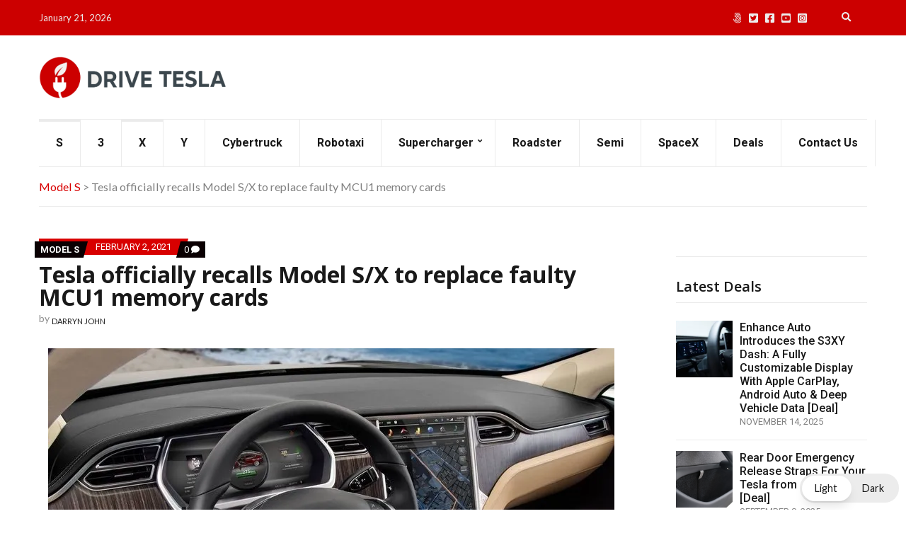

--- FILE ---
content_type: text/plain; charset=utf-8
request_url: https://ads.adthrive.com/http-api/cv2
body_size: 5098
content:
{"om":["04897otm","0889h8er","0fhptxpv","0iyi1awv","0o3ed5fh","0p298ycs8g7","0p5m22mv","0pycs8g7","0sm4lr19","1","1011_302_56233478","1011_302_57055985","1028_8728253","10310289136970_524181829","1043_409_216406","10EXMYhNyHU","10ua7afe","110_576777115309199355","11142692","11509227","11896988","12010080","12010084","12010088","12168663","124843_8","124848_7","12850754","12850755","12850756","1453468","1610326628","17_23487680","17_23487686","17_23487692","17_23487695","17_24767222","17_24767245","1891/84814","1nswb35c","1r7rfn75","202430_200_EAAYACog7t9UKc5iyzOXBU.xMcbVRrAuHeIU5IyS9qdlP9IeJGUyBMfW1N0_","202d4qe7","206_501349","2132:45327625","2132:45562715","2132:45868996","2132:45970140","2132:46039090","2132:46039902","2148/7bde77b5ea7700479e9d98db672b3e5a","2149:12156461","2249:553781814","2249:650650503","2249:664731943","2307:0pycs8g7","2307:0sm4lr19","2307:1nswb35c","2307:2gev4xcy","2307:3wivd6ib","2307:4b80jog8","2307:4yevyu88","2307:72szjlj3","2307:7cmeqmw8","2307:8orkh93v","2307:9mspm15z","2307:a1t6xdb7","2307:a7w365s6","2307:c7ybzxrr","2307:cv0h9mrv","2307:duxvs448","2307:fk23o2nm","2307:fphs0z2t","2307:fqeh4hao","2307:ge4000vb","2307:hn3eanl8","2307:hpybs82n","2307:jd035jgw","2307:kk5768bd","2307:l2j3rq3s","2307:ldnbhfjl","2307:lu0m1szw","2307:mib17d92","2307:n3egwnq7","2307:np9yfx64","2307:p3cf8j8j","2307:pnprkxyb","2307:qsfx8kya","2307:t2546w8l","2307:t393g7ye","2307:t8b9twm5","2307:t8qogbhp","2307:tty470r7","2307:u7p1kjgp","2307:xc88kxs9","2307:z8hcebyi","2409_25495_176_CR52092922","2409_25495_176_CR52092954","2409_25495_176_CR52092957","248492119","248492122","248492542","248493046","25_53v6aquw","25_8b5u826e","25_oz31jrd0","25_pz8lwofu","25_ti0s3bz3","262594","2636_1101777_7764-1036202","2636_1101777_7764-1036203","2636_1101777_7764-1036207","2636_1101777_7764-1036208","2636_1101777_7764-1036209","2636_1101777_7764-1036210","2636_1101777_7764-1036212","2662_200562_8166422","2662_200562_8168537","2676:85393205","2676:85690699","2676:85690707","2676:85802311","2676:86698158","2676:86698347","2715_9888_262594","2715_9888_440735","28925636","28933536","28u7c6ez","29414696","29414711","2bgi8qgg","2gev4xcy","2gglwanz","2mokbgft","2yvhdypt","3018/148660877286a50f83a2f835c0ef062a","3018/7dc65133722a0022be3d159b25250315","308_125203_16","308_125204_12","31334462","31qdo7ks","33603859","3490:CR52212688","3490:CR52223725","3646_185414_T26335189","3658_120679_T25996036","3658_15078_fqeh4hao","3658_151356_1nswb35c","3658_155735_0pycs8g7","3658_18008_duxvs448","3658_21647_a1t6xdb7","3658_582283_np9yfx64","3658_587271_fmmrtnw7","3658_83553_uf7vbcrs","3658_83553_ujqkqtnh","3702_139777_24765466","3702_139777_24765477","3702_139777_24765488","381513943572","38557829","3LMBEkP-wis","3c67ff7f-26dc-437f-9053-bc929d0dcc14","3v2n6fcp","3wivd6ib","3yuxoojp","409_189217","409_216366","409_216396","409_216406","409_216416","409_216496","409_216508","409_220338","409_220339","409_220354","409_223599","409_225978","409_225986","409_225987","409_225988","409_225990","409_226322","409_226332","409_226342","409_226362","409_227223","409_228354","409_228380","42604842","43a7ptxe","43ij8vfd","43jaxpr7","45999649","47745534","47869802","485027845327","48673577","49065887","49123013","4941618","4972638","49869013","4aqwokyz","4etfwvf1","4fk9nxse","4qxmmgd2","4tf43ao0","4zai8e8t","51372397","51372410","52144870","521_425_203617","521_425_203687","521_425_203689","521_425_203698","521_425_203700","521_425_203703","521_425_203733","521_425_203877","521_425_203879","521_425_203884","521_425_203885","521_425_203916","521_425_203934","521_425_203938","521_425_203977","524181830","5316_139700_bd0b86af-29f5-418b-9bb4-3aa99ec783bd","5316_139700_cebab8a3-849f-4c71-9204-2195b7691600","5316_139700_de0a26f2-c9e8-45e5-9ac3-efb5f9064703","5316_139700_e3299175-652d-4539-b65f-7e468b378aea","5316_139700_e57da5d6-bc41-40d9-9688-87a11ae6ec85","53v6aquw","54089812","542854698","54779847","54779856","5510:1nswb35c","5510:kecbwzbd","5510:llssk7bx","5510:ouycdkmq","5510:wfxqcwx7","55167461","553781220","553781814","55726194","557_409_216366","557_409_216396","557_409_216406","557_409_220139","557_409_220169","557_409_220343","557_409_220344","557_409_220353","557_409_220354","557_409_223589","557_409_228055","557_409_228072","557_409_228105","557_409_228115","557_409_228354","557_409_228363","557_409_228370","557_409_230731","557_409_231917","557_409_235268","55826909","558_93_duxvs448","558_93_llssk7bx","558_93_qqvgscdx","558_93_zwzjgvpw","56071098","56555386","56632486","5726507783","58147757","59856354","5989_1799740_703653677","5989_1799740_704085924","5989_84349_553779915","5989_84349_553781220","5989_84349_553781221","5989_84349_553781814","5a5vgxhj","5mh8a4a2","5sfc9ja1","5vb39qim","60618611","60f5a06w","61210719","6126589193","618576351","61881631","618876699","618980679","61900466","619089559","61916211","61916225","61932920","61932925","61932933","61932957","61949616","61xc53ii","6226508011","6226518533","6226530649","6226543495","627309156","627309159","628015148","628086965","628153053","628222860","628223277","628360579","628360582","628444349","628444433","628444439","628456307","628456310","628456313","628456376","628456379","628456382","628456391","628456403","628622163","628622169","628622172","628622241","628622244","628622247","628622250","628683371","628687043","628687157","628687460","628687463","628803013","628841673","629007394","629009180","629167998","629168001","629168010","629168565","629171196","629171202","62946743","62978299","62978305","62981075","630137823","630928655","6365_61796_784880263591","6365_61796_784880275657","6365_61796_785325848871","6365_61796_785451798380","63barbg1","643476627005","652348592","659216891404","659713728691","680_99480_700109389","680_99480_700109391","697189874","697190007","697190072","6b8inw6p","6l5qanx0","6n1cwui3","6rbncy53","6z26stpw","700109399","700117707","701276081","701329615","702759712","704089220","705115233","705115332","705115442","705115523","705116521","705127202","70_85402277","70_85943190","720334106632","720334108272","722434589030","724272994705","726223570444","731871566539","7354_201087_86620921","7354_201087_86621043","74243_74_18268035","764099171511","7732580","7764-1036207","7764-1036208","78827816","793014910797","793014911721","794di3me","7969_149355_45366444","7969_149355_45881732","7a0tg1yi","7cmeqmw8","7qevw67b","7vplnmf7","7xb3th35","8168539","8172737","82133854","82_7764-1036202","82_7764-1036207","82ubdyhk","82ztrhy9","83443027","83443879","83443883","83443888","83448047","84578122","84578144","85402401","86083186","86470584","86509229","86620320","8b5u826e","8h2982gdw0u","8u2upl8r","8zkh523l","9057/0328842c8f1d017570ede5c97267f40d","9057/0da634e56b4dee1eb149a27fcef83898","9057/211d1f0fa71d1a58cabee51f2180e38f","9309343","96srbype","97_8152859","98xzy0ek","9925w9vu","9nex8xyd","9rqgwgyb","9vykgux1","9wmwe528","9zqtrtrf","TUhCCxRjZNc","a0l7lmjs","a0oxacu8","a566o9hb","a7wye4jw","auyahd87","axw5pt53","bd5xg6f6","bhcgvwxj","bmvwlypm","bp4f2d47","bpecuyjx","bpwmigtk","bw5u85ie","c25uv8cd","c3jn1bgj","c75hp4ji","c7ybzxrr","c7z0h277","cbsyo811","cmpalw5s","cr-39qkyn25u9vd","cr-97pzzgzrubqk","cr-9cqtwg3pwerhwz","cr-aawz2m5xubwj","cr-aawz3f0wubwj","cr-ghun4f53ubwe","cr-kz4ol95lu9vd","cr-l0mooh3xuatj","cr-lg354l2uvergv2","cr-pts760kxubwe","cr-wzt6eo5fubwe","cv0h9mrv","cv2huqwc","cymho2zs","d5jdnwtq","d8ijy7f2","dc9iz3n6","dea7uaiq","dft15s69","dg2WmFvzosE","djstahv8","dpjydwun","dtm79nhf","duxvs448","dwghal43","e2c76his","eb9vjo1r","eiqtrsdn","emgupcal","et4j6229","eth6t645","fa14eb5c-58b1-4dff-87a6-4ee69bce47ae","fcn2zae1","fjp0ceax","fk23o2nm","fmmrtnw7","fmuvtuv2","fovbyhjn","fp298hs0z2t","fpbj0p83","fphs0z2t","fqeh4hao","g2ozgyf2","g3tr58j9","g4m2hasl","ge4000vb","gjwam5dw","h0cw921b","h600umfj","hd9823n8","heyp82hb","hf9ak5dg","hk984ucz","hn3eanl8","hpybs82n","hu2988cf63l","hueqprai","hxxrc6st","i2aglcoy","i90isgt0","iv9u083l","j4r0agpc","jci9uj40","jd035jgw","jfh85vr4","jr169syq","k3mnim0y","kU_dP_euqa0","kecbwzbd","klqiditz","ksrdc5dk","kxyuk60y","kz8629zd","l2j3rq3s","l2zwpdg7","l45j4icj","ldnbhfjl","lu0m1szw","m3128oiv","mnzinbrt","mznp7ktv","n3egwnq7","ncfr1yiw","nin85bbg","np9yfx64","nv0uqrqm","o5h8ha31","ocnesxs5","oe31iwxh","ofoon6ir","okem47bb","ouycdkmq","ov298eppo2h","oyophs7h","ozdii3rw","p3cf8j8j","pagvt0pd","piwneqqj","plth4l1a","pnprkxyb","ppn03peq","pr3rk44v","pz8lwofu","q9plh3qd","qc6w6bra","qen3mj4l","qfy64iwb","qjfdr99f","qq298vgscdx","qqvgscdx","qsfx8kya","quk7w53j","rknnwvfz","rrlikvt1","rup4bwce","rxj4b6nw","scpvMntwtuw","sf298g1qb1x","sfg1qb1x","sfz2f81x","sr32zoh8","t2546w8l","t4zab46q","t5kb9pme","t62989sf2tp","t8b9twm5","t8qogbhp","ti0s3bz3","tlbbqljf","ts5r7epn","u3oyi6bb","u7pifvgm","uf7vbcrs","uhebin5g","ujl9wsn7","ujqkqtnh","uk9x4xmh","uy87h4kt","v31rs2oq","vk8u5qr9","vp295pyf","vu8587rh","w82ynfkl","wf9qekf0","wfxqcwx7","wt0wmo2s","wu5qr81l","wy75flx2","wylaon2e","xdaezn6y","xswz6rio","xz9ajlkq","ya4kstni","ybgpfta6","yi6qlg3p","zfexqyi5","zi298bvsmsx","ziox91q0","znl4u1zy","zpm9ltrh","zvdz58bk","zw6jpag6","7979132","7979135"],"pmp":[],"adomains":["1md.org","a4g.com","about.bugmd.com","acelauncher.com","adameve.com","adelion.com","adp3.net","advenuedsp.com","aibidauction.com","aibidsrv.com","akusoli.com","allofmpls.org","arkeero.net","ato.mx","avazutracking.net","avid-ad-server.com","avid-adserver.com","avidadserver.com","aztracking.net","bc-sys.com","bcc-ads.com","bidderrtb.com","bidscube.com","bizzclick.com","bkserving.com","bksn.se","brightmountainads.com","bucksense.io","bugmd.com","ca.iqos.com","capitaloneshopping.com","cdn.dsptr.com","clarifion.com","clean.peebuster.com","cotosen.com","cs.money","cwkuki.com","dallasnews.com","dcntr-ads.com","decenterads.com","derila-ergo.com","dhgate.com","dhs.gov","digitaladsystems.com","displate.com","doyour.bid","dspbox.io","envisionx.co","ezmob.com","fla-keys.com","fmlabsonline.com","g123.jp","g2trk.com","gadgetslaboratory.com","gadmobe.com","getbugmd.com","goodtoknowthis.com","gov.il","grosvenorcasinos.com","guard.io","hero-wars.com","holts.com","howto5.io","http://bookstofilm.com/","http://countingmypennies.com/","http://fabpop.net/","http://folkaly.com/","http://gameswaka.com/","http://gowdr.com/","http://gratefulfinance.com/","http://outliermodel.com/","http://profitor.com/","http://tenfactorialrocks.com/","http://vovviral.com/","https://instantbuzz.net/","https://www.royalcaribbean.com/","ice.gov","imprdom.com","justanswer.com","liverrenew.com","longhornsnuff.com","lovehoney.com","lowerjointpain.com","lymphsystemsupport.com","meccabingo.com","media-servers.net","medimops.de","miniretornaveis.com","mobuppsrtb.com","motionspots.com","mygrizzly.com","myiq.com","myrocky.ca","national-lottery.co.uk","nbliver360.com","ndc.ajillionmax.com","nibblr-ai.com","niutux.com","nordicspirit.co.uk","notify.nuviad.com","notify.oxonux.com","own-imp.vrtzads.com","paperela.com","paradisestays.site","parasiterelief.com","peta.org","pfm.ninja","photoshelter.com","pixel.metanetwork.mobi","pixel.valo.ai","plannedparenthood.org","plf1.net","plt7.com","pltfrm.click","printwithwave.co","privacymodeweb.com","rangeusa.com","readywind.com","reklambids.com","ri.psdwc.com","royalcaribbean.com","royalcaribbean.com.au","rtb-adeclipse.io","rtb-direct.com","rtb.adx1.com","rtb.kds.media","rtb.reklambid.com","rtb.reklamdsp.com","rtb.rklmstr.com","rtbadtrading.com","rtbsbengine.com","rtbtradein.com","saba.com.mx","safevirus.info","securevid.co","seedtag.com","servedby.revive-adserver.net","shift.com","simple.life","smrt-view.com","swissklip.com","taboola.com","tel-aviv.gov.il","temu.com","theoceanac.com","track-bid.com","trackingintegral.com","trading-rtbg.com","trkbid.com","truthfinder.com","unoadsrv.com","usconcealedcarry.com","uuidksinc.net","vabilitytech.com","vashoot.com","vegogarden.com","viewtemplates.com","votervoice.net","vuse.com","waardex.com","wapstart.ru","wdc.go2trk.com","weareplannedparenthood.org","webtradingspot.com","www.royalcaribbean.com","xapads.com","xiaflex.com","yourchamilia.com"]}